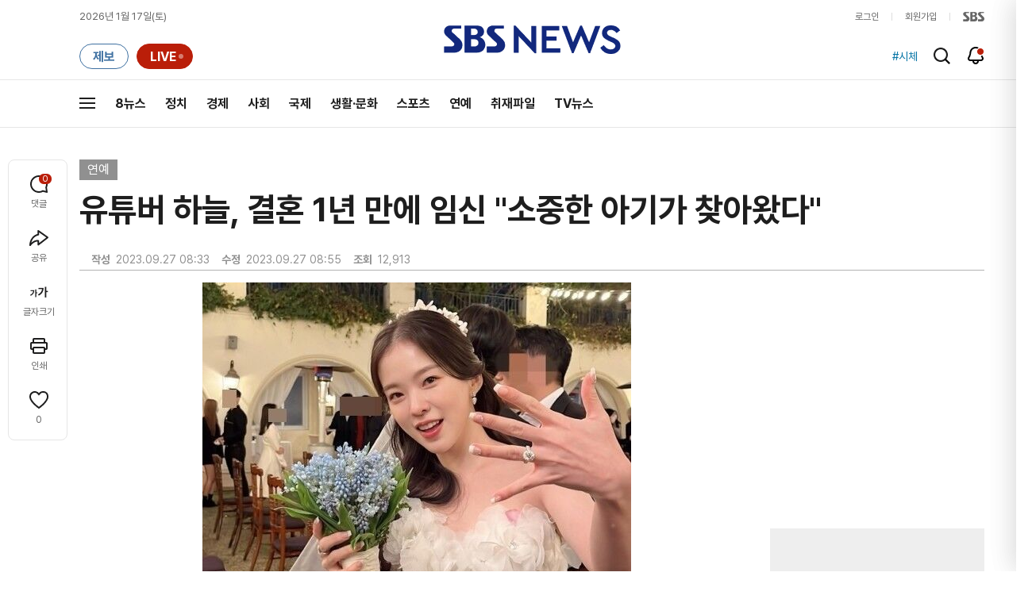

--- FILE ---
content_type: text/html; charset=utf-8
request_url: https://www.google.com/recaptcha/api2/aframe
body_size: 268
content:
<!DOCTYPE HTML><html><head><meta http-equiv="content-type" content="text/html; charset=UTF-8"></head><body><script nonce="EhGzxUYiUDcMAUg2ItOVQg">/** Anti-fraud and anti-abuse applications only. See google.com/recaptcha */ try{var clients={'sodar':'https://pagead2.googlesyndication.com/pagead/sodar?'};window.addEventListener("message",function(a){try{if(a.source===window.parent){var b=JSON.parse(a.data);var c=clients[b['id']];if(c){var d=document.createElement('img');d.src=c+b['params']+'&rc='+(localStorage.getItem("rc::a")?sessionStorage.getItem("rc::b"):"");window.document.body.appendChild(d);sessionStorage.setItem("rc::e",parseInt(sessionStorage.getItem("rc::e")||0)+1);localStorage.setItem("rc::h",'1768601387933');}}}catch(b){}});window.parent.postMessage("_grecaptcha_ready", "*");}catch(b){}</script></body></html>

--- FILE ---
content_type: application/javascript
request_url: https://static.sbsdlab.co.kr/common/comment/commentAlert.js
body_size: 1016
content:
/**
 * 2025.09.01.김요한.추가 : 공통 댓글 영역 스크립트 (개선 버전)
 */
function initCommentAlert() {
	const $layers = $(".w_layer_alert");
	const $reportAlert = $("#div_report_alert");
	const $optionList = $reportAlert.find(".option_list");
	const $labelWrite = $optionList.find(".label_write");
	const $textarea = $labelWrite.find(".input_write");
	
	const getParams = getPageParams();
	const siteType = getParams.newsType || "E";
	
	updateButtonWrapper($layers , siteType);
	
	// 닫기, 확인, 취소 → 공통 닫기 이벤트
	$layers.on("click", ".b_close, .b_confirm, .b_cancel", function (e) {
		e.preventDefault();
		
		//취소할 경우 선택 값 원복(신고)
		$reportAlert.find('[name=option]').prop('checked', false);
		$textarea.val('');
		$labelWrite.removeClass('active').hide();
		
		$layers.hide();
	});
	
	// 신고하기 옵션 선택 시 (기타 선택 시만 textarea 표시)
	$reportAlert.find("input[name='option']").on("click", function () {
		if (this.value === "6") {
			$textarea.val("").focus();
			$labelWrite.removeClass("active").show();
		} else {
			$textarea.val("");
			$labelWrite.removeClass("active").hide();
		}
	});
	
	// 신고 사유 입력 → active 토글
	$textarea.on("input", function () {
		$labelWrite.toggleClass("active", !!$(this).val().trim());
	});
	// 공통 처리 버튼 (신고하기 / 확인)
	$layers.on("click", ".b_error, .b_confirm", function (e) {
		e.preventDefault();

		const $layer = $(this).closest(".w_layer_alert");
		if (!$layer.length) return;
		
		const type = String($layer.data("type") || "").toUpperCase();
		const commentId = $layer.data("comment-id");
		const parentId = $layer.data("parentId");
		const isMy = $layer.data("isMy");
		const contents = $layer.data("content") || "";
		// --------------------------
		// 각 타입별 처리 분기
		// --------------------------
		switch (type) {
			case "R": // 신고하기
				const $checked = $layer.find("input[name='option']:checked");
				if (!$checked.length) {
					showAndFadeOut($layer.find(".f_alert"), "신고 사유를 선택해 주세요.");
					break;
				}
	
				const optionVal = String($checked.val() || "").padStart(2, "0");
				let reason = "";
	
				if (optionVal === "06") {
					const $textarea = $layer.find("textarea");
					reason = $.trim($textarea.val() || "");
	
					if (!reason) {
						showAndFadeOut($layer.find(".f_alert"), "신고 사유를 입력 해주세요.");
						break;
					}
				}
	
				commentListAction(type, { commentId, optionVal, reason, isMy });
				$layers.hide(); // 실행 후 레이어 닫기
				break;
	
			case "B": // 차단
				const payload = {
					content: contents,
					isMy: "N"
				};
				payload.parentId = parentId;
				commentListAction(type, payload);
				$layers.hide(); // 실행 후 레이어 닫기
				break;
	
			case "L": // 로그인
				commentGoLogin();
				break;
	
			default: // 삭제 / 차단해제 등 기타
				commentListAction(type, { commentId, isMy });
				$layers.hide(); // 실행 후 레이어 닫기
				break;
		}
	});
//});
}

--- FILE ---
content_type: application/javascript
request_url: https://static.sbsdlab.co.kr/common/comment/commentWrite.js
body_size: 2972
content:
/**
 * 2025.09.01.김요한.수정 : 댓글 입력 모듈 
 * 2025.11.17.김요한.수정 : 댓글 로드 방식 변경
 */

function initCommentWrite() {
	// =============================
	// 1️.DOM 요소 캐싱
	// =============================
	const $layer = $("#comment-fetch-layer");
	const $my = $("#comment-fetch-my");
	// =============================
	// 2️. 페이지 기본 파라미터 가져오기
	// =============================
	let params = getPageParams();
	
	// =============================
	// 3. 로그인한 유저에 대한 블락 여부 확이
	// =============================
	checkBlockUserId();
	// 로그인에 따른 MY댓글 유무표시
	if (!isEmpty(params.loginId)) {
		$('.com-head .btn-my').show();
		$('.com-head').removeClass("logout");
	} else {
		$('.com-head').addClass("logout");
	}
	
	// 댓글에 기본적인 핸들링 이벤트 다루는 함수 [댓글 리스트 호출 전 이벤트]
	initHandleEvents();
	
	/**
	 * 댓글에 기본적인 핸들링 이벤트 다루는 함수 [댓글 리스트 호출 전 이벤트]
	 * */
	function initHandleEvents(){
		
		const isMobileYn = isCommentMobileYn();
		const throttledRefresh = throttle(refreshList, 1000); // 1초 제한
		let refreshTimer = null;
		
		// 공통 동작 함수
		function handleCommentRefresh(e) {
			e.preventDefault();
			// 열려있는 댓글 닫기
			$(".w-comment-list").find(".open").removeClass("open");
			// 정렬 텍스트 초기화
			$(".md-comment .com-sort .md-option.sort .btn .ic").text("최신순");
			// throttledRefresh 호출 (1초 텀)
			throttledRefresh();
		}
		// =============================
		// 댓글 리프레쉬 [1초동안 재실행 방지 - 쓰로틀 이용] - 새로고침
		// =============================
		$(".com-head .w-refresh .refresh").on("click", function(e) {
			const $refreshBtn = $(this);
			// 애니메이션 클래스 추가
			$refreshBtn.addClass('move');
			// 기존 타이머 있으면 제거
			if (refreshTimer) {
				clearTimeout(refreshTimer);
			}
			// 새 타이머 등록
			refreshTimer = setTimeout(() => {
				$refreshBtn.removeClass('move');
				refreshTimer = null; // 타이머 초기화
			}, 300);
			
			// 공통 댓글 리프레쉬
			handleCommentRefresh(e);
		});
		
		// =============================
		// 스크롤시 댓글 장석 버튼 생성된 버튼 [최상위로 올리기]
		// =============================
		$layer.find(".btn-write").on("click", function(e) {
			// 공통 댓글 리프레쉬
			handleCommentRefresh(e);
		}); 
		
		function refreshList() {
			
			// 마이댓글에서 삭제 했을 경우 현재 댓글[뉴스 상태에서 category 등 재정의 필요]
			if (params.category == "MY") {
				params = getPageParams();
			}
			
			params.orderType = "N";
			params.offset = "1";
			params.refresh = "Y";
			
			const ajaxOptions = {
				type: 'GET',
				url: 'https://news.sbs.co.kr/news/ajax/selectComment.do',
				data: params,
				dataType: 'json',
				cache: false,
				xhrFields: {
					withCredentials: true
				}
			}
			
			// 스크롤 리셋
			resetCommentState("all");
			$layer.get(0).scrollTo({ top: 0 });
			// 공통 js 함수
			getCommentList(ajaxOptions);
		}
		// =============================
		// 공지 토글 [댓글 , 댓글 전체보기]
		// =============================
		$(".com-notice .notice-tit").on('click', function(e) {
			e.preventDefault();
			$(this).closest('.com-notice').toggleClass("open");
		});
		
		// =============================
		// 댓글 입력창 토글 [댓글 , 댓글 전체보기]
		// =============================
		const $writeArea = $(".w-comment-write .md-write-area");
		const $textarea  = $writeArea.find(".input-write");
		// 로그인한 사람 넣기 위함
		const channelInfo = getChannelInfo(params.loginPlatform);
		const lineBreak = isMobileYn ? '<br>' : ' ';
		let userHtml = "";
		userHtml += '<span class="' + channelInfo.class + '">' + channelInfo.name + '</span>';
		userHtml += '<strong class="name">' + params.loginNm + '</strong>';
		userHtml += '<div class="w-info">';
		userHtml += '	<a class="b-info" href="javascript:void(0);"><span class="ic">도움말</span></a>';
		userHtml += '	<div class="layer-talk">';
		userHtml += '		<p class="talk-txt">이름은 나에게만' + lineBreak + '보입니다.</p>';
		userHtml += '		<a class="talk-close" href="javascript:void(0);">';
		userHtml += '			<span class="ic">도움말 닫기</span>';
		userHtml += '		</a>';
		userHtml += '	</div>';
		userHtml += '</div>';

		$writeArea.find(".user").html(userHtml);
		
		// 댓글 입력창 열기
		$writeArea.find(".input-default").on("click", function(e) {
			e.preventDefault();
			const userId = params.loginId;
			const $area = $(this).closest(".md-write-area");
			// 1.로그인 여부 확인
			if (!userId) {
				const $confirm = $("#div_common_confirm");
				$confirm.find(".btns .b_confirm, .btns2 .b_confirm").text("로그인 하기");
				$confirm.find(".txt").text("로그인 후 이용하실 수 있어요.");
				$confirm.data({ type: "L" }).show();
				return; // 로그인 안 됐으면 이후 진행 중단
			}
			// 2.차단 여부 확인
			if (blockUserList && Object.keys(blockUserList).length > 0) {
				showCommonAlert(blockUserList.message, blockUserList.message2, isCommentMobileYn() ? 18 : undefined);
				return; // 차단된 유저면 이후 진행 중단
			}
			
			// 3.댓글 입력창 열기
			openWriteArea($area , "C");
		});
		
		if (isMobileYn) {
			$writeArea.find(".input-active").on("click", function(e) {
				e.preventDefault();
				const $input = $(this);
				const $area = $(this).closest(".md-write-area");
				scrollToElementCenter($area , $input , "MAIN");
			});
		}
		
		$textarea.on("input", function() {
			updateTextarea($(this));
		});
		
		// 초기 상태 세팅 (이미 값이 있을 경우)
		$textarea.each(function() {
			updateTextarea($(this));
		});
		
		// 도움말 클릭
		$writeArea.find(".md-user .w-info").on("click", function (e) {
			e.preventDefault();

			const $area = $(e.target).closest(".w-info");

			// 1) 도움말 열기 버튼(b-info) 클릭
			if ($(e.target).closest(".b-info").length) {
				$area.toggleClass("open");
				return;
			}
			// 2) 도움말 닫기 버튼(talk-close) 클릭
			if ($(e.target).closest(".talk-close").length) {
				$area.removeClass("open");
			}
		});
		
		// =============================
		// 등록 버튼  [댓글 등록 하기 버튼]
		// =============================
		$writeArea.find(".btn-submit").on("click", function(e) {
			e.stopPropagation();	// 클릭 이벤트가 부모로 전파되는 것을 막음
			const $area   = $(this).closest(".md-write-area");
			const $input  = $area.find(".input-write");
			const content = $input.val().trim();
			const result = nowAreaCheckEvents($(this));
			if (!content) {
				showCommonAlert("댓글을 입력해 주세요.");
				$input.focus();
				return;
			}
			const data = {
				content : content,
				isMy : "N",
			}
			commentListAction("I" , data);
		});
		
		// =============================
		// 마이 댓글 보는 버튼
		// =============================
		$(".com-head .btn-my").on('click', function(e) {
			e.preventDefault();
			if (params.loginId) {
				$my.find(".open").removeClass("open");
				params.category = "MY";
				params.offset = "1";
				const ajaxOptions = {
					type: 'GET',
					url: 'https://news.sbs.co.kr/news/ajax/selectComment.do',
					data: params,
					dataType: 'json',
					cache: false,
					xhrFields: {
						withCredentials: true
					}
				}
				// 공통 js 함수
				getCommentList(ajaxOptions);
				
				openMyCommentLayer();
				
				$(".my-head .title").text(params.loginNm + "님의 댓글");
				
				layerScrollTop($my);
				// 비디오 댓글 창 여부에 따른 변화 
				checkVideoArea();
			} else {
				$("#div_common_confirm")
				.find(".btns2 .b_confirm").text("로그인 하기").end()
				.find(".txt").text("로그인 후 이용하실 수 있어요.").end()
				.data({type: "L"}).show();
			}
		});
		
		// =============================
		// 댓글 전체보기 닫기 버튼
		// =============================
		$(".com-head .btn-close-layer").on('click', function(e) {
			e.preventDefault();
			$layer.removeClass("open front sticky");
			// 비디오 댓글 창 여부에 따른 변화 
			checkVideoArea();
		});
	}
	
	// 레이어 토글이 리스트를 불러오고 나서 불러오도록 한다
	function openMyCommentLayer() {
		commentHandleToggle($my, $layer);
		if ($layer.hasClass("open")) { 
			if ($my.hasClass("front")) { 
				$my.find(".btn-prev-layer").show(); 
				$my.find(".btn-close-mycomment").hide(); 
			} else { 
				$my.find(".btn-prev-layer").show(); 
				$my.find(".btn-close-mycomment").hide(); 
			} 
		} else { 
			$my.find(".btn-close-mycomment").show(); 
			$my.find(".btn-prev-layer").hide(); 
		}
	}
	
	// 이벤트 바인딩 [리스트가 다 바인딩 되고 이벤트 넣기]
	$(document).one("comment:list:ready", function () {
		commentBindHandleMyEvents();
	});
}

--- FILE ---
content_type: application/javascript
request_url: https://static.sbsdlab.co.kr/common/comment/commentSort.js
body_size: 1238
content:
/**
 * 2025.09.01.김요한.수정 : 댓글 입력 모듈 
 * 2025.11.17.김요한.수정 : 댓글 로드 방식 변경
 */
function initCommentSort(){
	
	// =============================
	// 기본 파라미터 세팅
	// =============================
	const $layer = $("#comment-fetch-layer"); // 전체 댓글 영역
	const $my = $("#comment-fetch-my");			 // 내 댓글 영역
	
	/**
	 * 댓글 정렬 및 옵션 이벤트 초기화
	 * 댓글에 기본적인 핸들링 이벤트 다루는 함수 [댓글 리스트 호출 전 이벤트]
	 */
	initSortEvents();
	
	function initSortEvents(){
		// =============================
		// 매너봇 작동중입니다. 팝업 띄우기
		// =============================
		$(".w-comment-list .com-bot, .w-comment-my .com-bot").on('click', function(e) {
			e.preventDefault();
			$("#div_manner_bot_alert").show();
		});
		
		// =============================
		// 댓글에 옵션 창 토글(레이어 띄우기) - [댓글 , 댓글 전체보기]
		// =============================
		$('.com-sort .md-option .btn').on('click', function(e) {
			e.preventDefault();
			$(this).closest('.md-option').toggleClass('open');
		});
		
		// =============================
		// 댓글에 옵션 레이어 클릭 선택 (닫기) - [댓글 , 댓글 전체보기]
		// =============================
		$(".com-sort .md-option .layer .item").on("click", function (e) {
			e.preventDefault();

			const $item		= $(this);
			const sortText	= $item.text().trim();	 // "최신순", "공감순", "비공감순"
			const sortId	= $item.data("id");			// "N", "L", "D"
			const currentId = getCurrentSort($item).value;

			// DOM 변수
			const $optionBox = $item.closest(".md-option");
			
			if (sortId === currentId) {
				$optionBox.removeClass("open");
				return;
			}

			const result		= nowAreaCheckEvents($item);
			const isMyComment	= result.current.is("#comment-fetch-my");
			const stateKey		= isMyComment ? "my" : "all";
			const listSelector  = isMyComment ? ".my-comment-list" : ".w-comment-list .com-list";

			// 옵션 박스 닫기
			$optionBox.removeClass("open");
			
			// 기본 params 설정
			const params = getPageParams({ orderType: sortId, offset: "1" });
			
			if (isMyComment) {
				params.category = "MY";
			}

			// UI 업데이트
			const $targetSort = isMyComment
				? $(".w-comment-my .com-sort .md-option.sort .btn .ic")
				: $(".w-comment-list .com-sort .md-option.sort .btn .ic");
			$targetSort.text(sortText);
			$targetSort.attr('data-sort', sortId);

			// 스크롤 위치 이동
			isMyComment ? layerScrollTop($my) : layerScrollTop($layer);
			
			// 상태 초기화
			resetCommentState(stateKey);

			// 현재 영역에 댓글이 없으면 중단
			if (!result.current.find(listSelector).children().length) return;
			
			// Ajax 옵션 정의 
			const ajaxOptions = { 
				type: "GET", 
				url: "https://news.sbs.co.kr/news/ajax/selectComment.do", 
				data: params, 
				dataType: "json",
				cache: false,
				xhrFields: {
					withCredentials: true
				}
			}; 
			// 공통 함수 호출
			getCommentList(ajaxOptions);
			
		});
	}
}

--- FILE ---
content_type: application/javascript
request_url: https://static.sbsdlab.co.kr/common/comment/commentLayout.js
body_size: 1226
content:
/**
 * 2025.08.01.김요한.추가 : 공통 댓글 영역 스크립트 (개선 버전)
 * 2025.08.04.김요한.수정 : 공통화 및 코드 정리
 * 2025.11.17.김요한.수정 : 연예뉴스, 뉴스 통합
 */

function initCommentLayOut() {
	// =============================
	// 1. DOM 요소 캐싱
	// =============================
	const $layer   = $("#comment-fetch-layer");
	const $my      = $("#comment-fetch-my");
	const $btnAll  = $(".w-comment-list, .w_cth_button, .w_hd_right");
	
	// =============================
	// 2. 기본 파라미터 & Ajax 옵션
	// =============================
	const params = getPageParams();
	const ajaxOptions = {
		type: "GET",
		url: "https://news.sbs.co.kr/news/ajax/selectComment.do",
		data: params,
		dataType: "json",
		cache: false,
		xhrFields: {
			withCredentials: true
		}
	};
	
	// =============================
	// 3. 플래그 (1회 실행)
	// =============================
	let hasRun = false;
	
	// =============================
	// 4. 초기 댓글 리스트 로드
	// =============================
	setTimeout(() => {
		params.init = "Y";
		getCommentList(ajaxOptions);
	}, 50);
	
	// =============================
	// 5. 초기 세팅되는 곳에 대한 이벤트 바인딩 (1회 실행)
	// =============================
	$(document).one("comment:list:ready", commentBindHandleEvents);
	
	// 공통 클릭 처리 함수
	function handleCommentAllClick($clicked) {
		toggleCommentLayer();
		if (!hasRun) {
			loadCommentsFirst($clicked);
		}
	}
	// =============================
	// 6. 전체 댓글 레이어 열기 버튼 이벤트
	// =============================
	$btnAll.on("click", ".btn-comment-all", function(e) {
		e.preventDefault();
		handleCommentAllClick($(this));
	});
	$(".b_reply.btn-comment-all").on("click", function(e) {
		e.preventDefault();
		handleCommentAllClick($(this));
	});
	// 모바일 헤드 , 모바일 중간 댓글 영역
	$(".w_end_head .b_reply , #clickComment").on("click", function(e) {
		e.preventDefault();
		handleCommentAllClick($(this));
	});
	
	// =============================
	// 레이어 토글 함수
	// =============================
	function openCommentLayer() {
		// 열때마다 켜져있는거 닫기
		$layer.find(".open").removeClass("open");
		commentHandleToggle($layer, $my);
		if ($my.hasClass("open")) {
			if (!$layer.hasClass("open")) {
				$("#btn_close_my_layer").show();
				$("#btn_close_my_prev").hide();
			}
		} else {
			$("#btn_close_my_prev").hide();
			$("#btn_close_my_layer").show();
		}
	}

	// 레이어 토글
	function toggleCommentLayer() {
		// 열려 있는 상태 초기화
		$layer.find(".open").removeClass("open");
		commentHandleToggle($layer, $my);

		const isMyOpen = $my.hasClass("open");
		const isLayerOpen = $layer.hasClass("open");
		
		$("#btn_close_my_layer").toggle(isMyOpen || !isLayerOpen);
		$("#btn_close_my_prev").toggle(isMyOpen && !isLayerOpen);
		
		// 스크롤 맨 위로 이동
		layerScrollTop($layer);
		
		// 비디오 댓글 창 여부에 따른 변화 
		checkVideoArea();
	}
	// 1회만 실행되는 댓글 불러오기
	function loadCommentsFirst($trigger) {
		hasRun = true;
		ajaxOptions.data.offset    = "1";
		ajaxOptions.data.orderType = getCurrentSort($trigger).value;
		
		params.init = "N";

		getCommentList(ajaxOptions);
	}
}

--- FILE ---
content_type: application/javascript
request_url: https://static.sbsdlab.co.kr/common/comment/commentAll.js
body_size: 527
content:
function initCommentAll() {
	
	const $layer = $("#comment-fetch-layer");
	const $list = $layer.find(".w-comment-list .com-list");
	
	const params = getPageParams({ offset: "1"});
	
	let scrollTimer;
	let lastSticky = false; // 상태 저장
	
	// -----------------------------------
	// 필요한 스크립트들 로딩 후 초기화
	// -----------------------------------
	loadCommentScripts().then(() => {
		initCommentWrite();
		initCommentSort();
	});
	
	function loadCommentScripts() {
		return Promise.all([
			loadScriptPromise('https://static.sbsdlab.co.kr/common/comment/commentWrite.js'),
			loadScriptPromise('https://static.sbsdlab.co.kr/common/comment/commentSort.js'),
		]);
	}

	function loadScriptPromise(src) {
		return new Promise((resolve, reject) => {
			loadScript(src, resolve, reject);
		});
	}
	
	// 스크롤 종료 시점에서 적용 되어야 하므로 디바운스 -> clear + settimeout으로 변경
	$layer.on("scroll", function() {
		const isSticky = $layer.scrollTop() > 0;
		// 상태 변화가 있을 때만 클래스 토글
		if (isSticky !== lastSticky) {
			$layer.toggleClass("sticky", isSticky);
			lastSticky = isSticky;
		}
		clearTimeout(scrollTimer); // 이전 타이머 취소
		scrollTimer = setTimeout(function() {
			// 스크롤 멈춘 후 100ms 뒤 실행
			checkLastCommentVisible($layer, $list, params);
		}, 100);
	});
//});
}